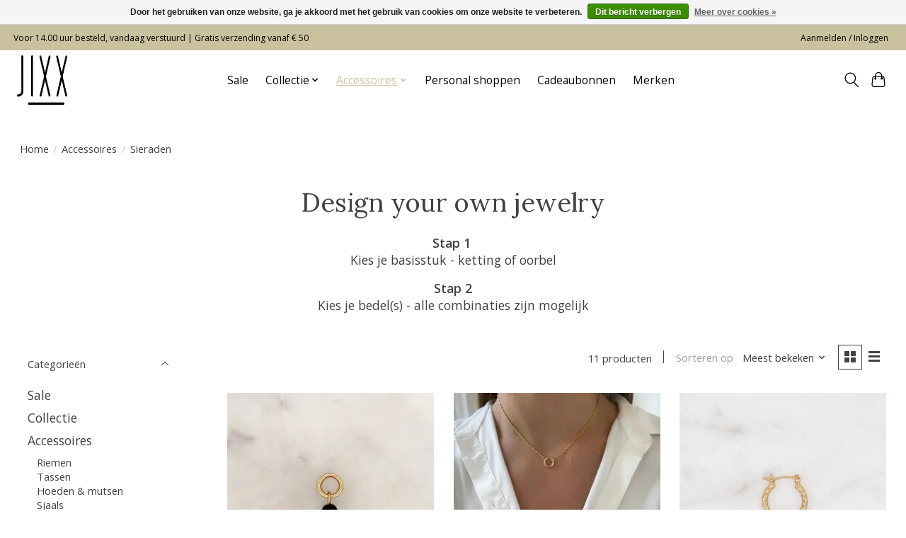

--- FILE ---
content_type: text/html;charset=utf-8
request_url: https://www.jixxfashion.nl/accessoires/sieraden/
body_size: 9928
content:
<!DOCTYPE html>
<html lang="nl">
  <head>
    <meta charset="utf-8"/>
<!-- [START] 'blocks/head.rain' -->
<!--

  (c) 2008-2026 Lightspeed Netherlands B.V.
  http://www.lightspeedhq.com
  Generated: 03-01-2026 @ 17:37:38

-->
<link rel="canonical" href="https://www.jixxfashion.nl/accessoires/sieraden/"/>
<link rel="alternate" href="https://www.jixxfashion.nl/index.rss" type="application/rss+xml" title="Nieuwe producten"/>
<link href="https://cdn.webshopapp.com/assets/cookielaw.css?2025-02-20" rel="stylesheet" type="text/css"/>
<meta name="robots" content="noodp,noydir"/>
<meta name="google-site-verification" content="pgvWZvcUpsUWri6keFR7XmubYF7lAGD0Uz-IBkMVDbI"/>
<meta property="og:url" content="https://www.jixxfashion.nl/accessoires/sieraden/?source=facebook"/>
<meta property="og:site_name" content="JIXX Fashion"/>
<meta property="og:title" content="Sieraden"/>
<meta property="og:description" content="Design your own jewelry"/>
<script>
(function(w,d,s,l,i){w[l]=w[l]||[];w[l].push({'gtm.start':
new Date().getTime(),event:'gtm.js'});var f=d.getElementsByTagName(s)[0],
j=d.createElement(s),dl=l!='dataLayer'?'&l='+l:'';j.async=true;j.src=
'https://www.googletagmanager.com/gtm.js?id='+i+dl;f.parentNode.insertBefore(j,f);
})(window,document,'script','dataLayer','GTM-NMQR5XK');
</script>
<!--[if lt IE 9]>
<script src="https://cdn.webshopapp.com/assets/html5shiv.js?2025-02-20"></script>
<![endif]-->
<!-- [END] 'blocks/head.rain' -->
    <title>Sieraden - JIXX Fashion</title>
    <meta name="description" content="Design your own jewelry" />
    <meta name="keywords" content="sieraden, kettingen, oorbellen, bedels, bynouck" />
    <meta http-equiv="X-UA-Compatible" content="IE=edge">
    <meta name="viewport" content="width=device-width, initial-scale=1">
    <meta name="apple-mobile-web-app-capable" content="yes">
    <meta name="apple-mobile-web-app-status-bar-style" content="black">
    
    <script>document.getElementsByTagName("html")[0].className += " js";</script>

    <link rel="shortcut icon" href="https://cdn.webshopapp.com/shops/314536/themes/174583/v/579915/assets/favicon.png?20210310225329" type="image/x-icon" />
    <link href='//fonts.googleapis.com/css?family=Open%20Sans:400,300,600&display=swap' rel='stylesheet' type='text/css'>
<link href='//fonts.googleapis.com/css?family=Lora:400,300,600&display=swap' rel='stylesheet' type='text/css'>
    <link rel="stylesheet" href="https://cdn.webshopapp.com/assets/gui-2-0.css?2025-02-20" />
    <link rel="stylesheet" href="https://cdn.webshopapp.com/assets/gui-responsive-2-0.css?2025-02-20" />
    <link id="lightspeedframe" rel="stylesheet" href="https://cdn.webshopapp.com/shops/314536/themes/174583/assets/style.css?2026010211472620210104192718" />
    <!-- browsers not supporting CSS variables -->
    <script>
      if(!('CSS' in window) || !CSS.supports('color', 'var(--color-var)')) {var cfStyle = document.getElementById('lightspeedframe');if(cfStyle) {var href = cfStyle.getAttribute('href');href = href.replace('style.css', 'style-fallback.css');cfStyle.setAttribute('href', href);}}
    </script>
    <link rel="stylesheet" href="https://cdn.webshopapp.com/shops/314536/themes/174583/assets/settings.css?2026010211472620210104192718" />
    <link rel="stylesheet" href="https://cdn.webshopapp.com/shops/314536/themes/174583/assets/custom.css?2026010211472620210104192718" />

    <script src="https://cdn.webshopapp.com/assets/jquery-3-7-1.js?2025-02-20"></script>
    <script src="https://cdn.webshopapp.com/assets/jquery-ui-1-14-1.js?2025-02-20"></script>

  </head>
  <body>
    
          <header class="main-header main-header--mobile js-main-header position-relative">
  <div class="main-header__top-section">
    <div class="main-header__nav-grid justify-between@md container max-width-lg text-xs padding-y-xxs">
      <div>Voor 14.00 uur besteld, vandaag verstuurd       |     Gratis verzending vanaf € 50</div>
      <ul class="main-header__list flex-grow flex-basis-0 justify-end@md display@md">        
                
                        <li class="main-header__item"><a href="https://www.jixxfashion.nl/account/" class="main-header__link" title="Mijn account">Aanmelden / Inloggen</a></li>
      </ul>
    </div>
  </div>
  <div class="main-header__mobile-content container max-width-lg">
          <a href="https://www.jixxfashion.nl/" class="main-header__logo" title="Voor 14 uur besteld is vandaag nog verstuurd!">
        <img src="https://cdn.webshopapp.com/shops/314536/themes/174583/v/595320/assets/logo.png?20210325143524" alt="Voor 14 uur besteld is vandaag nog verstuurd!">
              </a>
        
    <div class="flex items-center">
            <button class="reset main-header__mobile-btn js-tab-focus" aria-controls="cartDrawer">
        <svg class="icon" viewBox="0 0 24 25" fill="none"><title>Winkelwagen in-/uitschakelen</title><path d="M2.90171 9.65153C3.0797 8.00106 4.47293 6.75 6.13297 6.75H17.867C19.527 6.75 20.9203 8.00105 21.0982 9.65153L22.1767 19.6515C22.3839 21.5732 20.8783 23.25 18.9454 23.25H5.05454C3.1217 23.25 1.61603 21.5732 1.82328 19.6515L2.90171 9.65153Z" stroke="currentColor" stroke-width="1.5" fill="none"/>
        <path d="M7.19995 9.6001V5.7001C7.19995 2.88345 9.4833 0.600098 12.3 0.600098C15.1166 0.600098 17.4 2.88345 17.4 5.7001V9.6001" stroke="currentColor" stroke-width="1.5" fill="none"/>
        <circle cx="7.19996" cy="10.2001" r="1.8" fill="currentColor"/>
        <ellipse cx="17.4" cy="10.2001" rx="1.8" ry="1.8" fill="currentColor"/></svg>
        <span class="sr-only">Winkelwagen</span>
              </button>

      <button class="reset anim-menu-btn js-anim-menu-btn main-header__nav-control js-tab-focus" aria-label="Toggle menu">
        <i class="anim-menu-btn__icon anim-menu-btn__icon--close" aria-hidden="true"></i>
      </button>
    </div>
  </div>

  <div class="main-header__nav" role="navigation">
    <div class="main-header__nav-grid justify-between@md container max-width-lg">
      <div class="main-header__nav-logo-wrapper flex-shrink-0">
        
                  <a href="https://www.jixxfashion.nl/" class="main-header__logo" title="Voor 14 uur besteld is vandaag nog verstuurd!">
            <img src="https://cdn.webshopapp.com/shops/314536/themes/174583/v/595320/assets/logo.png?20210325143524" alt="Voor 14 uur besteld is vandaag nog verstuurd!">
                      </a>
              </div>
      
      <form action="https://www.jixxfashion.nl/search/" method="get" role="search" class="padding-y-md hide@md">
        <label class="sr-only" for="searchInputMobile">Zoeken</label>
        <input class="header-v3__nav-form-control form-control width-100%" value="" autocomplete="off" type="search" name="q" id="searchInputMobile" placeholder="Zoeken ...">
      </form>

      <ul class="main-header__list flex-grow flex-basis-0 flex-wrap justify-center@md">
        
        
                <li class="main-header__item">
          <a class="main-header__link" href="https://www.jixxfashion.nl/sale/">
            Sale                                    
          </a>
                  </li>
                <li class="main-header__item js-main-nav__item">
          <a class="main-header__link js-main-nav__control" href="https://www.jixxfashion.nl/collectie/">
            <span>Collectie</span>            <svg class="main-header__dropdown-icon icon" viewBox="0 0 16 16"><polygon fill="currentColor" points="8,11.4 2.6,6 4,4.6 8,8.6 12,4.6 13.4,6 "></polygon></svg>                        <i class="main-header__arrow-icon" aria-hidden="true">
              <svg class="icon" viewBox="0 0 16 16">
                <g class="icon__group" fill="none" stroke="currentColor" stroke-linecap="square" stroke-miterlimit="10" stroke-width="2">
                  <path d="M2 2l12 12" />
                  <path d="M14 2L2 14" />
                </g>
              </svg>
            </i>
                        
          </a>
                    <ul class="main-header__dropdown">
            <li class="main-header__dropdown-item"><a href="https://www.jixxfashion.nl/collectie/" class="main-header__dropdown-link hide@md">Alle Collectie</a></li>
                        <li class="main-header__dropdown-item">
              <a class="main-header__dropdown-link" href="https://www.jixxfashion.nl/collectie/tops-blouses/">
                Tops &amp; Blouses
                                              </a>

                          </li>
                        <li class="main-header__dropdown-item">
              <a class="main-header__dropdown-link" href="https://www.jixxfashion.nl/collectie/truien-vesten/">
                Truien &amp; Vesten
                                              </a>

                          </li>
                        <li class="main-header__dropdown-item">
              <a class="main-header__dropdown-link" href="https://www.jixxfashion.nl/collectie/broeken/">
                Broeken
                                              </a>

                          </li>
                        <li class="main-header__dropdown-item">
              <a class="main-header__dropdown-link" href="https://www.jixxfashion.nl/collectie/rokken-shorts/">
                Rokken &amp; Shorts
                                              </a>

                          </li>
                        <li class="main-header__dropdown-item">
              <a class="main-header__dropdown-link" href="https://www.jixxfashion.nl/collectie/jurken/">
                Jurken
                                              </a>

                          </li>
                        <li class="main-header__dropdown-item">
              <a class="main-header__dropdown-link" href="https://www.jixxfashion.nl/collectie/panties-sokjes/">
                Panties &amp; Sokjes
                                              </a>

                          </li>
                        <li class="main-header__dropdown-item">
              <a class="main-header__dropdown-link" href="https://www.jixxfashion.nl/collectie/jassen/">
                Jassen
                                              </a>

                          </li>
                      </ul>
                  </li>
                <li class="main-header__item js-main-nav__item">
          <a class="main-header__link js-main-nav__control" href="https://www.jixxfashion.nl/accessoires/" aria-current="page">
            <span>Accessoires</span>            <svg class="main-header__dropdown-icon icon" viewBox="0 0 16 16"><polygon fill="currentColor" points="8,11.4 2.6,6 4,4.6 8,8.6 12,4.6 13.4,6 "></polygon></svg>                        <i class="main-header__arrow-icon" aria-hidden="true">
              <svg class="icon" viewBox="0 0 16 16">
                <g class="icon__group" fill="none" stroke="currentColor" stroke-linecap="square" stroke-miterlimit="10" stroke-width="2">
                  <path d="M2 2l12 12" />
                  <path d="M14 2L2 14" />
                </g>
              </svg>
            </i>
                        
          </a>
                    <ul class="main-header__dropdown">
            <li class="main-header__dropdown-item"><a href="https://www.jixxfashion.nl/accessoires/" class="main-header__dropdown-link hide@md" aria-current="page">Alle Accessoires</a></li>
                        <li class="main-header__dropdown-item">
              <a class="main-header__dropdown-link" href="https://www.jixxfashion.nl/accessoires/riemen/">
                Riemen
                                              </a>

                          </li>
                        <li class="main-header__dropdown-item">
              <a class="main-header__dropdown-link" href="https://www.jixxfashion.nl/accessoires/tassen/">
                Tassen
                                              </a>

                          </li>
                        <li class="main-header__dropdown-item">
              <a class="main-header__dropdown-link" href="https://www.jixxfashion.nl/accessoires/hoeden-mutsen/">
                Hoeden &amp; mutsen
                                              </a>

                          </li>
                        <li class="main-header__dropdown-item">
              <a class="main-header__dropdown-link" href="https://www.jixxfashion.nl/accessoires/sjaals/">
                Sjaals
                                              </a>

                          </li>
                        <li class="main-header__dropdown-item">
              <a class="main-header__dropdown-link" href="https://www.jixxfashion.nl/accessoires/sieraden/" aria-current="page">
                Sieraden
                                              </a>

                          </li>
                      </ul>
                  </li>
                <li class="main-header__item">
          <a class="main-header__link" href="https://www.jixxfashion.nl/personal-shoppen/">
            Personal shoppen                                    
          </a>
                  </li>
        
                <li class="main-header__item">
            <a class="main-header__link" href="https://www.jixxfashion.nl/giftcard/" >Cadeaubonnen</a>
        </li>
        
        
                              <li class="main-header__item">
              <a class="main-header__link" href="https://www.jixxfashion.nl/brands/">Merken</a>
            </li>
                  
                
        <li class="main-header__item hide@md">
          <ul class="main-header__list main-header__list--mobile-items">        
            
                                    <li class="main-header__item"><a href="https://www.jixxfashion.nl/account/" class="main-header__link" title="Mijn account">Aanmelden / Inloggen</a></li>
          </ul>
        </li>
        
      </ul>

      <ul class="main-header__list flex-shrink-0 justify-end@md display@md">
        <li class="main-header__item">
          
          <button class="reset switch-icon main-header__link main-header__link--icon js-toggle-search js-switch-icon js-tab-focus" aria-label="Toggle icon">
            <svg class="icon switch-icon__icon--a" viewBox="0 0 24 25"><title>Zoeken in-/uitschakelen</title><path fill-rule="evenodd" clip-rule="evenodd" d="M17.6032 9.55171C17.6032 13.6671 14.267 17.0033 10.1516 17.0033C6.03621 17.0033 2.70001 13.6671 2.70001 9.55171C2.70001 5.4363 6.03621 2.1001 10.1516 2.1001C14.267 2.1001 17.6032 5.4363 17.6032 9.55171ZM15.2499 16.9106C13.8031 17.9148 12.0461 18.5033 10.1516 18.5033C5.20779 18.5033 1.20001 14.4955 1.20001 9.55171C1.20001 4.60787 5.20779 0.600098 10.1516 0.600098C15.0955 0.600098 19.1032 4.60787 19.1032 9.55171C19.1032 12.0591 18.0724 14.3257 16.4113 15.9507L23.2916 22.8311C23.5845 23.1239 23.5845 23.5988 23.2916 23.8917C22.9987 24.1846 22.5239 24.1846 22.231 23.8917L15.2499 16.9106Z" fill="currentColor"/></svg>

            <svg class="icon switch-icon__icon--b" viewBox="0 0 32 32"><title>Zoeken in-/uitschakelen</title><g fill="none" stroke="currentColor" stroke-miterlimit="10" stroke-linecap="round" stroke-linejoin="round" stroke-width="2"><line x1="27" y1="5" x2="5" y2="27"></line><line x1="27" y1="27" x2="5" y2="5"></line></g></svg>
          </button>

        </li>
                <li class="main-header__item">
          <a href="#0" class="main-header__link main-header__link--icon" aria-controls="cartDrawer">
            <svg class="icon" viewBox="0 0 24 25" fill="none"><title>Winkelwagen in-/uitschakelen</title><path d="M2.90171 9.65153C3.0797 8.00106 4.47293 6.75 6.13297 6.75H17.867C19.527 6.75 20.9203 8.00105 21.0982 9.65153L22.1767 19.6515C22.3839 21.5732 20.8783 23.25 18.9454 23.25H5.05454C3.1217 23.25 1.61603 21.5732 1.82328 19.6515L2.90171 9.65153Z" stroke="currentColor" stroke-width="1.5" fill="none"/>
            <path d="M7.19995 9.6001V5.7001C7.19995 2.88345 9.4833 0.600098 12.3 0.600098C15.1166 0.600098 17.4 2.88345 17.4 5.7001V9.6001" stroke="currentColor" stroke-width="1.5" fill="none"/>
            <circle cx="7.19996" cy="10.2001" r="1.8" fill="currentColor"/>
            <ellipse cx="17.4" cy="10.2001" rx="1.8" ry="1.8" fill="currentColor"/></svg>
            <span class="sr-only">Winkelwagen</span>
                      </a>
        </li>
      </ul>
      
    	<div class="main-header__search-form bg">
        <form action="https://www.jixxfashion.nl/search/" method="get" role="search" class="container max-width-lg">
          <label class="sr-only" for="searchInput">Zoeken</label>
          <input class="header-v3__nav-form-control form-control width-100%" value="" autocomplete="off" type="search" name="q" id="searchInput" placeholder="Zoeken ...">
        </form>
      </div>
      
    </div>
  </div>
</header>

<div class="drawer dr-cart js-drawer" id="cartDrawer">
  <div class="drawer__content bg shadow-md flex flex-column" role="alertdialog" aria-labelledby="drawer-cart-title">
    <header class="flex items-center justify-between flex-shrink-0 padding-x-md padding-y-md">
      <h1 id="drawer-cart-title" class="text-base text-truncate">Winkelwagen</h1>

      <button class="reset drawer__close-btn js-drawer__close js-tab-focus">
        <svg class="icon icon--xs" viewBox="0 0 16 16"><title>Winkelwagenpaneel sluiten</title><g stroke-width="2" stroke="currentColor" fill="none" stroke-linecap="round" stroke-linejoin="round" stroke-miterlimit="10"><line x1="13.5" y1="2.5" x2="2.5" y2="13.5"></line><line x1="2.5" y1="2.5" x2="13.5" y2="13.5"></line></g></svg>
      </button>
    </header>

    <div class="drawer__body padding-x-md padding-bottom-sm js-drawer__body">
            <p class="margin-y-xxxl color-contrast-medium text-sm text-center">Je winkelwagen is momenteel leeg</p>
          </div>

    <footer class="padding-x-md padding-y-md flex-shrink-0">
      <p class="text-sm text-center color-contrast-medium margin-bottom-sm">Betaal veilig met:</p>
      <p class="text-sm flex flex-wrap gap-xs text-xs@md justify-center">
                  <a href="https://www.jixxfashion.nl/service/payment-methods/" title="iDEAL">
            <img src="https://cdn.webshopapp.com/assets/icon-payment-ideal.png?2025-02-20" alt="iDEAL" height="16" />
          </a>
                  <a href="https://www.jixxfashion.nl/service/payment-methods/" title="MasterCard">
            <img src="https://cdn.webshopapp.com/assets/icon-payment-mastercard.png?2025-02-20" alt="MasterCard" height="16" />
          </a>
                  <a href="https://www.jixxfashion.nl/service/payment-methods/" title="Visa">
            <img src="https://cdn.webshopapp.com/assets/icon-payment-visa.png?2025-02-20" alt="Visa" height="16" />
          </a>
                  <a href="https://www.jixxfashion.nl/service/payment-methods/" title="PayPal">
            <img src="https://cdn.webshopapp.com/assets/icon-payment-paypal.png?2025-02-20" alt="PayPal" height="16" />
          </a>
              </p>
    </footer>
  </div>
</div>            <section class="collection-page__intro container max-width-lg">
  <div class="padding-y-lg">
    <nav class="breadcrumbs text-sm" aria-label="Breadcrumbs">
  <ol class="flex flex-wrap gap-xxs">
    <li class="breadcrumbs__item">
    	<a href="https://www.jixxfashion.nl/" class="color-inherit text-underline-hover">Home</a>
      <span class="color-contrast-low margin-left-xxs" aria-hidden="true">/</span>
    </li>
        <li class="breadcrumbs__item">
            <a href="https://www.jixxfashion.nl/accessoires/" class="color-inherit text-underline-hover">Accessoires</a>
      <span class="color-contrast-low margin-left-xxs" aria-hidden="true">/</span>
          </li>
        <li class="breadcrumbs__item" aria-current="page">
            Sieraden
          </li>
      </ol>
</nav>  </div>
  
  <h1 class="text-center">Design your own jewelry</h1>

      <div class="text-component">
      <p style="text-align: center;"><strong><br />Stap 1</strong> <br />Kies je basisstuk - ketting of oorbel</p>
<p style="text-align: center;"><strong>Stap 2<br /></strong>Kies je bedel(s) - alle combinaties zijn mogelijk</p>
    </div>
  </section>

<section class="collection-page__content padding-y-lg">
  <div class="container max-width-lg">
    <div class="margin-bottom-md hide@md no-js:is-hidden">
      <button class="btn btn--subtle width-100%" aria-controls="filter-panel">Filters weergeven</button>
    </div>
  
    <div class="flex@md">
      <aside class="sidebar sidebar--collection-filters sidebar--colection-filters sidebar--static@md js-sidebar" data-static-class="sidebar--sticky-on-desktop" id="filter-panel" aria-labelledby="filter-panel-title">
        <div class="sidebar__panel">
          <header class="sidebar__header z-index-2">
            <h1 class="text-md text-truncate" id="filter-panel-title">Filters</h1>
      
            <button class="reset sidebar__close-btn js-sidebar__close-btn js-tab-focus">
              <svg class="icon" viewBox="0 0 16 16"><title>Paneel sluiten</title><g stroke-width="1" stroke="currentColor" fill="none" stroke-linecap="round" stroke-linejoin="round" stroke-miterlimit="10"><line x1="13.5" y1="2.5" x2="2.5" y2="13.5"></line><line x1="2.5" y1="2.5" x2="13.5" y2="13.5"></line></g></svg>
            </button>
          </header>
      		
          <form action="https://www.jixxfashion.nl/accessoires/sieraden/" method="get" class="position-relative z-index-1">
            <input type="hidden" name="mode" value="grid" id="filter_form_mode" />
            <input type="hidden" name="limit" value="24" id="filter_form_limit" />
            <input type="hidden" name="sort" value="popular" id="filter_form_sort" />

            <ul class="accordion js-accordion">
                            <li class="accordion__item accordion__item--is-open js-accordion__item">
                <button class="reset accordion__header padding-y-sm padding-x-md padding-x-xs@md js-tab-focus" type="button">
                  <div>
                    <div class="text-sm@md">Categorieën</div>
                  </div>

                  <svg class="icon accordion__icon-arrow no-js:is-hidden" viewBox="0 0 16 16" aria-hidden="true">
                    <g class="icon__group" fill="none" stroke="currentColor" stroke-linecap="square" stroke-miterlimit="10">
                      <path d="M2 2l12 12" />
                      <path d="M14 2L2 14" />
                    </g>
                  </svg>
                </button>
            
                <div class="accordion__panel js-accordion__panel">
                  <div class="padding-top-xxxs padding-x-md padding-bottom-md padding-x-xs@md">
                    <ul class="filter__categories flex flex-column gap-xxs">
                                            <li class="filter-categories__item">
                        <a href="https://www.jixxfashion.nl/sale/" class="color-inherit text-underline-hover">Sale</a>
                        
                                              </li>
                                            <li class="filter-categories__item">
                        <a href="https://www.jixxfashion.nl/collectie/" class="color-inherit text-underline-hover">Collectie</a>
                        
                                              </li>
                                            <li class="filter-categories__item">
                        <a href="https://www.jixxfashion.nl/accessoires/" class="color-inherit text-underline-hover" aria-current="page">Accessoires</a>
                        
                                                  <ul class="filter-categories__subcat text-sm padding-top-xs padding-bottom-xs padding-left-sm">
                                                          <li class="filter-categories__item">
                                <a href="https://www.jixxfashion.nl/accessoires/riemen/" class="color-inherit text-underline-hover">Riemen</a>
                                
                                                              </li>
                                                          <li class="filter-categories__item">
                                <a href="https://www.jixxfashion.nl/accessoires/tassen/" class="color-inherit text-underline-hover">Tassen</a>
                                
                                                              </li>
                                                          <li class="filter-categories__item">
                                <a href="https://www.jixxfashion.nl/accessoires/hoeden-mutsen/" class="color-inherit text-underline-hover">Hoeden &amp; mutsen</a>
                                
                                                              </li>
                                                          <li class="filter-categories__item">
                                <a href="https://www.jixxfashion.nl/accessoires/sjaals/" class="color-inherit text-underline-hover">Sjaals</a>
                                
                                                              </li>
                                                          <li class="filter-categories__item">
                                <a href="https://www.jixxfashion.nl/accessoires/sieraden/" class="color-inherit text-underline-hover" aria-current="page">Sieraden</a>
                                
                                                              </li>
                                                      </ul>
                                              </li>
                                            <li class="filter-categories__item">
                        <a href="https://www.jixxfashion.nl/personal-shoppen/" class="color-inherit text-underline-hover">Personal shoppen</a>
                        
                                              </li>
                                          </ul>
                  </div>
                </div>
              </li>
                            
                            
                            <li class="accordion__item accordion__item--is-open js-accordion__item">
                <button class="reset accordion__header padding-y-sm padding-x-md padding-x-xs@md js-tab-focus" type="button">
                  <div>
                    <div class="text-sm@md">Merken</div>
                  </div>

                  <svg class="icon accordion__icon-arrow no-js:is-hidden" viewBox="0 0 16 16" aria-hidden="true">
                    <g class="icon__group" fill="none" stroke="currentColor" stroke-linecap="square" stroke-miterlimit="10">
                      <path d="M2 2l12 12" />
                      <path d="M14 2L2 14" />
                    </g>
                  </svg>
                </button>
            
                <div class="accordion__panel js-accordion__panel">
                  <div class="padding-top-xxxs padding-x-md padding-bottom-md padding-x-xs@md">
                    <ul class="filter__radio-list flex flex-column gap-xxxs">
                                            <li>
                        <input class="radio" type="radio" name="brand" id="brand-0" value="0" checked onchange="this.form.submit()">
                        <label for="brand-0">Alle merken</label>
                      </li>
                                            <li>
                        <input class="radio" type="radio" name="brand" id="brand-4580922" value="4580922" onchange="this.form.submit()">
                        <label for="brand-4580922">ByNouck</label>
                      </li>
                                          </ul>
                  </div>
                </div>
              </li>
                          
              <li class="accordion__item accordion__item--is-open accordion__item--is-open js-accordion__item">
                <button class="reset accordion__header padding-y-sm padding-x-md padding-x-xs@md js-tab-focus" type="button">
                  <div>
                    <div class="text-sm@md">Prijs</div>
                  </div>

                  <svg class="icon accordion__icon-arrow no-js:is-hidden" viewBox="0 0 16 16" aria-hidden="true">
                    <g class="icon__group" fill="none" stroke="currentColor" stroke-linecap="square" stroke-miterlimit="10">
                      <path d="M2 2l12 12" />
                      <path d="M14 2L2 14" />
                    </g>
                  </svg>
                </button>
            
                <div class="accordion__panel js-accordion__panel">
                  <div class="padding-top-xxxs padding-x-md padding-bottom-md padding-x-xs@md flex justify-center">
                    <div class="slider slider--multi-value js-slider">
                      <div class="slider__range">
                        <label class="sr-only" for="slider-min-value">Minimale prijswaarde</label>
                        <input class="slider__input" type="range" id="slider-min-value" name="min" min="0" max="35" step="1" value="0" onchange="this.form.submit()">
                      </div>
                  
                      <div class="slider__range">
                        <label class="sr-only" for="slider-max-value"> Price maximum value</label>
                        <input class="slider__input" type="range" id="slider-max-value" name="max" min="0" max="35" step="1" value="35" onchange="this.form.submit()">
                      </div>
                  
                      <div class="margin-top-xs text-center text-sm" aria-hidden="true">
                        <span class="slider__value">€<span class="js-slider__value">0</span> - €<span class="js-slider__value">35</span></span>
                      </div>
                    </div>
                  </div>
                </div>
              </li>
          
            </ul>
          </form>
        </div>
      </aside>
      
      <main class="flex-grow padding-left-xl@md">
        <form action="https://www.jixxfashion.nl/accessoires/sieraden/" method="get" class="flex gap-sm items-center justify-end margin-bottom-sm">
          <input type="hidden" name="min" value="0" id="filter_form_min" />
          <input type="hidden" name="max" value="35" id="filter_form_max" />
          <input type="hidden" name="brand" value="0" id="filter_form_brand" />
          <input type="hidden" name="limit" value="24" id="filter_form_limit" />
                    
          <p class="text-sm">11 producten</p>

          <div class="separator"></div>

          <div class="flex items-baseline">
            <label class="text-sm color-contrast-medium margin-right-sm" for="select-sorting">Sorteren op</label>

            <div class="select inline-block js-select" data-trigger-class="reset text-sm text-underline-hover inline-flex items-center cursor-pointer js-tab-focus">
              <select name="sort" id="select-sorting" onchange="this.form.submit()">
                                  <option value="default">Standaard</option>
                                  <option value="popular" selected="selected">Meest bekeken</option>
                                  <option value="newest">Nieuwste producten</option>
                                  <option value="lowest">Laagste prijs</option>
                                  <option value="highest">Hoogste prijs</option>
                                  <option value="asc">Naam oplopend</option>
                                  <option value="desc">Naam aflopend</option>
                              </select>

              <svg class="icon icon--xxs margin-left-xxxs" aria-hidden="true" viewBox="0 0 16 16"><polygon fill="currentColor" points="8,11.4 2.6,6 4,4.6 8,8.6 12,4.6 13.4,6 "></polygon></svg>
            </div>
          </div>

          <div class="btns btns--radio btns--grid-layout js-grid-switch__controller">
            <div>
              <input type="radio" name="mode" id="radio-grid" value="grid" checked onchange="this.form.submit()">
              <label class="btns__btn btns__btn--icon" for="radio-grid">
                <svg class="icon icon--xs" viewBox="0 0 16 16">
                  <title>Rasterweergave</title>
                  <g>
                    <path d="M6,0H1C0.4,0,0,0.4,0,1v5c0,0.6,0.4,1,1,1h5c0.6,0,1-0.4,1-1V1C7,0.4,6.6,0,6,0z"></path>
                    <path d="M15,0h-5C9.4,0,9,0.4,9,1v5c0,0.6,0.4,1,1,1h5c0.6,0,1-0.4,1-1V1C16,0.4,15.6,0,15,0z"></path>
                    <path d="M6,9H1c-0.6,0-1,0.4-1,1v5c0,0.6,0.4,1,1,1h5c0.6,0,1-0.4,1-1v-5C7,9.4,6.6,9,6,9z"></path>
                    <path d="M15,9h-5c-0.6,0-1,0.4-1,1v5c0,0.6,0.4,1,1,1h5c0.6,0,1-0.4,1-1v-5C16,9.4,15.6,9,15,9z"></path>
                  </g>
                </svg>
              </label>
            </div>

            <div>
              <input type="radio" name="mode" id="radio-list" value="list" onchange="this.form.submit()">
              <label class="btns__btn btns__btn--icon" for="radio-list">
                <svg class="icon icon--xs" viewBox="0 0 16 16">
                  <title>Lijstweergave</title>
                  <g>
                    <rect width="16" height="3"></rect>
                    <rect y="6" width="16" height="3"></rect>
                    <rect y="12" width="16" height="3"></rect>
                  </g>
                </svg>
              </label>
            </div>
          </div>
        </form>

        <div>
                    <ul class="grid gap-md">
                    <li class="col-6 col-4@md">
                  
  

<div class="prod-card">

  
  <div class="prod-card__img-wrapper">
    <a href="https://www.jixxfashion.nl/copy-of-dyo-tiny-initial.html" class="prod-card__img-link" aria-label="ByNouck DYO Kleine Zwarte Toermalijn Kraal">
      <figure class="media-wrapper media-wrapper--1:1 bg-contrast-lower">
                <img src="https://cdn.webshopapp.com/shops/314536/files/460300645/150x150x2/bynouck-dyo-kleine-zwarte-toermalijn-kraal.jpg" 
             sizes="(min-width: 400px) 300px, 150px"
             srcset="https://cdn.webshopapp.com/shops/314536/files/460300645/150x150x2/bynouck-dyo-kleine-zwarte-toermalijn-kraal.jpg 150w,
                     https://cdn.webshopapp.com/shops/314536/files/460300645/300x300x2/bynouck-dyo-kleine-zwarte-toermalijn-kraal.jpg 300w,
                     https://cdn.webshopapp.com/shops/314536/files/460300645/600x600x2/bynouck-dyo-kleine-zwarte-toermalijn-kraal.jpg 600w" 
             alt="ByNouck DYO Kleine Zwarte Toermalijn Kraal" 
             title="ByNouck DYO Kleine Zwarte Toermalijn Kraal" />
              </figure>
    </a>
                <a href="https://www.jixxfashion.nl/cart/add/302332365/" class="btn prod-card__action-button">Toevoegen aan winkelwagen</a>
              
      </div>

  <div class="padding-sm text-center">
    <h1 class="text-base margin-bottom-xs">
      <a href="https://www.jixxfashion.nl/copy-of-dyo-tiny-initial.html" class="product-card__title">
                ByNouck DYO Kleine Zwarte Toermalijn Kraal
              </a>
    </h1>

    <div class="margin-bottom-xs">          
      <ins class="prod-card__price">€8,00</ins>
    	      
                </div>
  </div>
</div>

        	</li>
                    <li class="col-6 col-4@md">
                  
  

<div class="prod-card">

  
  <div class="prod-card__img-wrapper">
    <a href="https://www.jixxfashion.nl/copy-of-fine-necklace-medium-45-cm-153709534.html" class="prod-card__img-link" aria-label="ByNouck Fine necklace choker 38 cm">
      <figure class="media-wrapper media-wrapper--1:1 bg-contrast-lower">
                <img src="https://cdn.webshopapp.com/shops/314536/files/465025874/150x150x2/bynouck-fine-necklace-choker-38-cm.jpg" 
             sizes="(min-width: 400px) 300px, 150px"
             srcset="https://cdn.webshopapp.com/shops/314536/files/465025874/150x150x2/bynouck-fine-necklace-choker-38-cm.jpg 150w,
                     https://cdn.webshopapp.com/shops/314536/files/465025874/300x300x2/bynouck-fine-necklace-choker-38-cm.jpg 300w,
                     https://cdn.webshopapp.com/shops/314536/files/465025874/600x600x2/bynouck-fine-necklace-choker-38-cm.jpg 600w" 
             alt="ByNouck Fine necklace choker 38 cm" 
             title="ByNouck Fine necklace choker 38 cm" />
              </figure>
    </a>
                <a href="https://www.jixxfashion.nl/cart/add/305349533/" class="btn prod-card__action-button">Toevoegen aan winkelwagen</a>
              
      </div>

  <div class="padding-sm text-center">
    <h1 class="text-base margin-bottom-xs">
      <a href="https://www.jixxfashion.nl/copy-of-fine-necklace-medium-45-cm-153709534.html" class="product-card__title">
                ByNouck Fine necklace choker 38 cm
              </a>
    </h1>

    <div class="margin-bottom-xs">          
      <ins class="prod-card__price">€32,00</ins>
    	      
                </div>
  </div>
</div>

        	</li>
                    <li class="col-6 col-4@md">
                  
  

<div class="prod-card">

  
  <div class="prod-card__img-wrapper">
    <a href="https://www.jixxfashion.nl/base-facet-hoop.html" class="prod-card__img-link" aria-label="ByNouck Base facet Hoop">
      <figure class="media-wrapper media-wrapper--1:1 bg-contrast-lower">
                <img src="https://cdn.webshopapp.com/shops/314536/files/416854739/150x150x2/bynouck-base-facet-hoop.jpg" 
             sizes="(min-width: 400px) 300px, 150px"
             srcset="https://cdn.webshopapp.com/shops/314536/files/416854739/150x150x2/bynouck-base-facet-hoop.jpg 150w,
                     https://cdn.webshopapp.com/shops/314536/files/416854739/300x300x2/bynouck-base-facet-hoop.jpg 300w,
                     https://cdn.webshopapp.com/shops/314536/files/416854739/600x600x2/bynouck-base-facet-hoop.jpg 600w" 
             alt="ByNouck Base facet Hoop" 
             title="ByNouck Base facet Hoop" />
              </figure>
    </a>
                <a href="https://www.jixxfashion.nl/cart/add/275057958/" class="btn prod-card__action-button">Toevoegen aan winkelwagen</a>
              
      </div>

  <div class="padding-sm text-center">
    <h1 class="text-base margin-bottom-xs">
      <a href="https://www.jixxfashion.nl/base-facet-hoop.html" class="product-card__title">
                ByNouck Base facet Hoop
              </a>
    </h1>

    <div class="margin-bottom-xs">          
      <ins class="prod-card__price">€17,00</ins>
    	      
                </div>
  </div>
</div>

        	</li>
                    <li class="col-6 col-4@md">
                  
  

<div class="prod-card">

  
  <div class="prod-card__img-wrapper">
    <a href="https://www.jixxfashion.nl/copy-of-dyo-black-pendant-152329368.html" class="prod-card__img-link" aria-label="ByNouck DYO dieprood hart">
      <figure class="media-wrapper media-wrapper--1:1 bg-contrast-lower">
                <img src="https://cdn.webshopapp.com/shops/314536/files/460298831/150x150x2/bynouck-dyo-dieprood-hart.jpg" 
             sizes="(min-width: 400px) 300px, 150px"
             srcset="https://cdn.webshopapp.com/shops/314536/files/460298831/150x150x2/bynouck-dyo-dieprood-hart.jpg 150w,
                     https://cdn.webshopapp.com/shops/314536/files/460298831/300x300x2/bynouck-dyo-dieprood-hart.jpg 300w,
                     https://cdn.webshopapp.com/shops/314536/files/460298831/600x600x2/bynouck-dyo-dieprood-hart.jpg 600w" 
             alt="ByNouck DYO dieprood hart" 
             title="ByNouck DYO dieprood hart" />
              </figure>
    </a>
                <a href="https://www.jixxfashion.nl/cart/add/302331523/" class="btn prod-card__action-button">Toevoegen aan winkelwagen</a>
              
      </div>

  <div class="padding-sm text-center">
    <h1 class="text-base margin-bottom-xs">
      <a href="https://www.jixxfashion.nl/copy-of-dyo-black-pendant-152329368.html" class="product-card__title">
                ByNouck DYO dieprood hart
              </a>
    </h1>

    <div class="margin-bottom-xs">          
      <ins class="prod-card__price">€12,00</ins>
    	      
                </div>
  </div>
</div>

        	</li>
                    <li class="col-6 col-4@md">
                  
  

<div class="prod-card">

  
  <div class="prod-card__img-wrapper">
    <a href="https://www.jixxfashion.nl/copy-of-base-big-bamboo-hoop-157619039.html" class="prod-card__img-link" aria-label="ByNouck Base big fine hoop">
      <figure class="media-wrapper media-wrapper--1:1 bg-contrast-lower">
                <img src="https://cdn.webshopapp.com/shops/314536/files/476312319/150x150x2/bynouck-base-big-fine-hoop.jpg" 
             sizes="(min-width: 400px) 300px, 150px"
             srcset="https://cdn.webshopapp.com/shops/314536/files/476312319/150x150x2/bynouck-base-big-fine-hoop.jpg 150w,
                     https://cdn.webshopapp.com/shops/314536/files/476312319/300x300x2/bynouck-base-big-fine-hoop.jpg 300w,
                     https://cdn.webshopapp.com/shops/314536/files/476312319/600x600x2/bynouck-base-big-fine-hoop.jpg 600w" 
             alt="ByNouck Base big fine hoop" 
             title="ByNouck Base big fine hoop" />
              </figure>
    </a>
                <a href="https://www.jixxfashion.nl/cart/add/313020765/" class="btn prod-card__action-button">Toevoegen aan winkelwagen</a>
              
      </div>

  <div class="padding-sm text-center">
    <h1 class="text-base margin-bottom-xs">
      <a href="https://www.jixxfashion.nl/copy-of-base-big-bamboo-hoop-157619039.html" class="product-card__title">
                ByNouck Base big fine hoop
              </a>
    </h1>

    <div class="margin-bottom-xs">          
      <ins class="prod-card__price">€20,00</ins>
    	      
                </div>
  </div>
</div>

        	</li>
                    <li class="col-6 col-4@md">
                  
  

<div class="prod-card">

  
  <div class="prod-card__img-wrapper">
    <a href="https://www.jixxfashion.nl/copy-of-dyo-red-dots-152329347.html" class="prod-card__img-link" aria-label="ByNouck DYO jade drop">
      <figure class="media-wrapper media-wrapper--1:1 bg-contrast-lower">
                <img src="https://cdn.webshopapp.com/shops/314536/files/460298605/150x150x2/bynouck-dyo-jade-drop.jpg" 
             sizes="(min-width: 400px) 300px, 150px"
             srcset="https://cdn.webshopapp.com/shops/314536/files/460298605/150x150x2/bynouck-dyo-jade-drop.jpg 150w,
                     https://cdn.webshopapp.com/shops/314536/files/460298605/300x300x2/bynouck-dyo-jade-drop.jpg 300w,
                     https://cdn.webshopapp.com/shops/314536/files/460298605/600x600x2/bynouck-dyo-jade-drop.jpg 600w" 
             alt="ByNouck DYO jade drop" 
             title="ByNouck DYO jade drop" />
              </figure>
    </a>
                <a href="https://www.jixxfashion.nl/cart/add/302331478/" class="btn prod-card__action-button">Toevoegen aan winkelwagen</a>
              
      </div>

  <div class="padding-sm text-center">
    <h1 class="text-base margin-bottom-xs">
      <a href="https://www.jixxfashion.nl/copy-of-dyo-red-dots-152329347.html" class="product-card__title">
                ByNouck DYO jade drop
              </a>
    </h1>

    <div class="margin-bottom-xs">          
      <ins class="prod-card__price">€14,00</ins>
    	      
                </div>
  </div>
</div>

        	</li>
                    <li class="col-6 col-4@md">
                  
  

<div class="prod-card">

  
  <div class="prod-card__img-wrapper">
    <a href="https://www.jixxfashion.nl/copy-of-dyo-lucky-amulet.html" class="prod-card__img-link" aria-label="ByNouck DYO Small pearl">
      <figure class="media-wrapper media-wrapper--1:1 bg-contrast-lower">
                <img src="https://cdn.webshopapp.com/shops/314536/files/439149239/150x150x2/bynouck-dyo-small-pearl.jpg" 
             sizes="(min-width: 400px) 300px, 150px"
             srcset="https://cdn.webshopapp.com/shops/314536/files/439149239/150x150x2/bynouck-dyo-small-pearl.jpg 150w,
                     https://cdn.webshopapp.com/shops/314536/files/439149239/300x300x2/bynouck-dyo-small-pearl.jpg 300w,
                     https://cdn.webshopapp.com/shops/314536/files/439149239/600x600x2/bynouck-dyo-small-pearl.jpg 600w" 
             alt="ByNouck DYO Small pearl" 
             title="ByNouck DYO Small pearl" />
              </figure>
    </a>
                <a href="https://www.jixxfashion.nl/cart/add/289387346/" class="btn prod-card__action-button">Toevoegen aan winkelwagen</a>
              
      </div>

  <div class="padding-sm text-center">
    <h1 class="text-base margin-bottom-xs">
      <a href="https://www.jixxfashion.nl/copy-of-dyo-lucky-amulet.html" class="product-card__title">
                ByNouck DYO Small pearl
              </a>
    </h1>

    <div class="margin-bottom-xs">          
      <ins class="prod-card__price">€10,00</ins>
    	      
                </div>
  </div>
</div>

        	</li>
                    <li class="col-6 col-4@md">
                  
  

<div class="prod-card">

  
  <div class="prod-card__img-wrapper">
    <a href="https://www.jixxfashion.nl/dyo-little-star.html" class="prod-card__img-link" aria-label="ByNouck DYO little star">
      <figure class="media-wrapper media-wrapper--1:1 bg-contrast-lower">
                <img src="https://cdn.webshopapp.com/shops/314536/files/416854785/150x150x2/bynouck-dyo-little-star.jpg" 
             sizes="(min-width: 400px) 300px, 150px"
             srcset="https://cdn.webshopapp.com/shops/314536/files/416854785/150x150x2/bynouck-dyo-little-star.jpg 150w,
                     https://cdn.webshopapp.com/shops/314536/files/416854785/300x300x2/bynouck-dyo-little-star.jpg 300w,
                     https://cdn.webshopapp.com/shops/314536/files/416854785/600x600x2/bynouck-dyo-little-star.jpg 600w" 
             alt="ByNouck DYO little star" 
             title="ByNouck DYO little star" />
              </figure>
    </a>
                <a href="https://www.jixxfashion.nl/cart/add/275057989/" class="btn prod-card__action-button">Toevoegen aan winkelwagen</a>
              
      </div>

  <div class="padding-sm text-center">
    <h1 class="text-base margin-bottom-xs">
      <a href="https://www.jixxfashion.nl/dyo-little-star.html" class="product-card__title">
                ByNouck DYO little star
              </a>
    </h1>

    <div class="margin-bottom-xs">          
      <ins class="prod-card__price">€10,00</ins>
    	      
                </div>
  </div>
</div>

        	</li>
                    <li class="col-6 col-4@md">
                  
  

<div class="prod-card">

  
  <div class="prod-card__img-wrapper">
    <a href="https://www.jixxfashion.nl/copy-of-base-heart-clasp-157618990.html" class="prod-card__img-link" aria-label="ByNouck Buxon clasp">
      <figure class="media-wrapper media-wrapper--1:1 bg-contrast-lower">
                <img src="https://cdn.webshopapp.com/shops/314536/files/476311922/150x150x2/bynouck-buxon-clasp.jpg" 
             sizes="(min-width: 400px) 300px, 150px"
             srcset="https://cdn.webshopapp.com/shops/314536/files/476311922/150x150x2/bynouck-buxon-clasp.jpg 150w,
                     https://cdn.webshopapp.com/shops/314536/files/476311922/300x300x2/bynouck-buxon-clasp.jpg 300w,
                     https://cdn.webshopapp.com/shops/314536/files/476311922/600x600x2/bynouck-buxon-clasp.jpg 600w" 
             alt="ByNouck Buxon clasp" 
             title="ByNouck Buxon clasp" />
              </figure>
    </a>
                <a href="https://www.jixxfashion.nl/cart/add/313020659/" class="btn prod-card__action-button">Toevoegen aan winkelwagen</a>
              
      </div>

  <div class="padding-sm text-center">
    <h1 class="text-base margin-bottom-xs">
      <a href="https://www.jixxfashion.nl/copy-of-base-heart-clasp-157618990.html" class="product-card__title">
                ByNouck Buxon clasp
              </a>
    </h1>

    <div class="margin-bottom-xs">          
      <ins class="prod-card__price">€14,00</ins>
    	      
                </div>
  </div>
</div>

        	</li>
                    <li class="col-6 col-4@md">
                  
  

<div class="prod-card">

  
  <div class="prod-card__img-wrapper">
    <a href="https://www.jixxfashion.nl/copy-of-dyo-jade-drop.html" class="prod-card__img-link" aria-label="ByNouck DYO little moon">
      <figure class="media-wrapper media-wrapper--1:1 bg-contrast-lower">
                <img src="https://cdn.webshopapp.com/shops/314536/files/476311800/150x150x2/bynouck-dyo-little-moon.jpg" 
             sizes="(min-width: 400px) 300px, 150px"
             srcset="https://cdn.webshopapp.com/shops/314536/files/476311800/150x150x2/bynouck-dyo-little-moon.jpg 150w,
                     https://cdn.webshopapp.com/shops/314536/files/476311800/300x300x2/bynouck-dyo-little-moon.jpg 300w,
                     https://cdn.webshopapp.com/shops/314536/files/476311800/600x600x2/bynouck-dyo-little-moon.jpg 600w" 
             alt="ByNouck DYO little moon" 
             title="ByNouck DYO little moon" />
              </figure>
    </a>
                <a href="https://www.jixxfashion.nl/cart/add/313020599/" class="btn prod-card__action-button">Toevoegen aan winkelwagen</a>
              
      </div>

  <div class="padding-sm text-center">
    <h1 class="text-base margin-bottom-xs">
      <a href="https://www.jixxfashion.nl/copy-of-dyo-jade-drop.html" class="product-card__title">
                ByNouck DYO little moon
              </a>
    </h1>

    <div class="margin-bottom-xs">          
      <ins class="prod-card__price">€14,00</ins>
    	      
                </div>
  </div>
</div>

        	</li>
                    <li class="col-6 col-4@md">
                  
  

<div class="prod-card">

  
  <div class="prod-card__img-wrapper">
    <a href="https://www.jixxfashion.nl/dyo-black-beads.html" class="prod-card__img-link" aria-label="ByNouck DYO black beads">
      <figure class="media-wrapper media-wrapper--1:1 bg-contrast-lower">
                <img src="https://cdn.webshopapp.com/shops/314536/files/416854754/150x150x2/bynouck-dyo-black-beads.jpg" 
             sizes="(min-width: 400px) 300px, 150px"
             srcset="https://cdn.webshopapp.com/shops/314536/files/416854754/150x150x2/bynouck-dyo-black-beads.jpg 150w,
                     https://cdn.webshopapp.com/shops/314536/files/416854754/300x300x2/bynouck-dyo-black-beads.jpg 300w,
                     https://cdn.webshopapp.com/shops/314536/files/416854754/600x600x2/bynouck-dyo-black-beads.jpg 600w" 
             alt="ByNouck DYO black beads" 
             title="ByNouck DYO black beads" />
              </figure>
    </a>
                <a href="https://www.jixxfashion.nl/cart/add/275057981/" class="btn prod-card__action-button">Toevoegen aan winkelwagen</a>
              
      </div>

  <div class="padding-sm text-center">
    <h1 class="text-base margin-bottom-xs">
      <a href="https://www.jixxfashion.nl/dyo-black-beads.html" class="product-card__title">
                ByNouck DYO black beads
              </a>
    </h1>

    <div class="margin-bottom-xs">          
      <ins class="prod-card__price">€11,00</ins>
    	      
                </div>
  </div>
</div>

        	</li>
                    </ul>
          
          					          
                  </div>
      </main>
    </div>
  </div>
</section>


<section class="container max-width-lg">
  <div class="col-md-2 sidebar" role="complementary">

    			<div class="row" role="navigation" aria-label="Categorieën">
				<ul>
  				    				<li class="item">
              <span class="arrow"></span>
              <a href="https://www.jixxfashion.nl/sale/" class="itemLink"  title="Sale">
                Sale               </a>

                  				</li>
  				    				<li class="item">
              <span class="arrow"></span>
              <a href="https://www.jixxfashion.nl/collectie/" class="itemLink"  title="Collectie">
                Collectie               </a>

                  				</li>
  				    				<li class="item">
              <span class="arrow"></span>
              <a href="https://www.jixxfashion.nl/accessoires/" class="itemLink active" aria-current="true" title="Accessoires">
                Accessoires               </a>

                  						<ul class="subnav">
      						      							<li class="subitem">
                      <span class="arrow "></span>
                      <a href="https://www.jixxfashion.nl/accessoires/riemen/" class="subitemLink"  title="Riemen">
                        Riemen                       </a>
        							      							</li>
      						      							<li class="subitem">
                      <span class="arrow "></span>
                      <a href="https://www.jixxfashion.nl/accessoires/tassen/" class="subitemLink"  title="Tassen">
                        Tassen                       </a>
        							      							</li>
      						      							<li class="subitem">
                      <span class="arrow "></span>
                      <a href="https://www.jixxfashion.nl/accessoires/hoeden-mutsen/" class="subitemLink"  title="Hoeden &amp; mutsen">
                        Hoeden &amp; mutsen                       </a>
        							      							</li>
      						      							<li class="subitem">
                      <span class="arrow "></span>
                      <a href="https://www.jixxfashion.nl/accessoires/sjaals/" class="subitemLink"  title="Sjaals">
                        Sjaals                       </a>
        							      							</li>
      						      							<li class="subitem">
                      <span class="arrow "></span>
                      <a href="https://www.jixxfashion.nl/accessoires/sieraden/" class="subitemLink active" aria-current="true" title="Sieraden">
                        Sieraden                       </a>
        							      							</li>
      						    						</ul>
    					    				</li>
  				    				<li class="item">
              <span class="arrow"></span>
              <a href="https://www.jixxfashion.nl/personal-shoppen/" class="itemLink"  title="Personal shoppen">
                Personal shoppen              </a>

                  				</li>
  				  			</ul>
      </div>
		  </div>
</section>      <footer class="main-footer border-top">   
  <div class="container max-width-lg">

        <div class="main-footer__content padding-y-xl grid gap-md">
      <div class="col-8@lg">
        <div class="grid gap-md">
          <div class="col-6@xs col-3@md">
                        <img src="https://cdn.webshopapp.com/shops/314536/themes/174583/v/595320/assets/logo.png?20210325143524" class="footer-logo margin-bottom-md" alt="JIXX Fashion">
                        
            
            <div class="main-footer__social-list flex flex-wrap gap-sm text-sm@md">
                            <a class="main-footer__social-btn" href="https://www.instagram.com/jixx_fashion/" target="_blank">
                <svg class="icon" viewBox="0 0 16 16"><title>Volg ons op Instagram</title><g><circle fill="currentColor" cx="12.145" cy="3.892" r="0.96"></circle> <path d="M8,12c-2.206,0-4-1.794-4-4s1.794-4,4-4s4,1.794,4,4S10.206,12,8,12z M8,6C6.897,6,6,6.897,6,8 s0.897,2,2,2s2-0.897,2-2S9.103,6,8,6z"></path> <path fill="currentColor" d="M12,16H4c-2.056,0-4-1.944-4-4V4c0-2.056,1.944-4,4-4h8c2.056,0,4,1.944,4,4v8C16,14.056,14.056,16,12,16z M4,2C3.065,2,2,3.065,2,4v8c0,0.953,1.047,2,2,2h8c0.935,0,2-1.065,2-2V4c0-0.935-1.065-2-2-2H4z"></path></g></svg>
              </a>
                            
                            <a class="main-footer__social-btn" href="https://www.facebook.com/jixxfashion" target="_blank">
                <svg class="icon" viewBox="0 0 16 16"><title>Volg ons op Facebook</title><g><path d="M16,8.048a8,8,0,1,0-9.25,7.9V10.36H4.719V8.048H6.75V6.285A2.822,2.822,0,0,1,9.771,3.173a12.2,12.2,0,0,1,1.791.156V5.3H10.554a1.155,1.155,0,0,0-1.3,1.25v1.5h2.219l-.355,2.312H9.25v5.591A8,8,0,0,0,16,8.048Z"></path></g></svg>
              </a>
                            
                            
                      
                          </div>
          </div>

                              <div class="col-6@xs col-3@md">
            <h4 class="margin-bottom-xs text-md@md">Categorieën</h4>
            <ul class="grid gap-xs text-sm@md">
                            <li><a class="main-footer__link" href="https://www.jixxfashion.nl/sale/">Sale</a></li>
                            <li><a class="main-footer__link" href="https://www.jixxfashion.nl/collectie/">Collectie</a></li>
                            <li><a class="main-footer__link" href="https://www.jixxfashion.nl/accessoires/" aria-current="page">Accessoires</a></li>
                            <li><a class="main-footer__link" href="https://www.jixxfashion.nl/personal-shoppen/">Personal shoppen</a></li>
                          </ul>
          </div>
          					
                    <div class="col-6@xs col-3@md">
            <h4 class="margin-bottom-xs text-md@md">Mijn account</h4>
            <ul class="grid gap-xs text-sm@md">
              
                                                <li><a class="main-footer__link" href="https://www.jixxfashion.nl/account/" title="Registreren">Registreren</a></li>
                                                                <li><a class="main-footer__link" href="https://www.jixxfashion.nl/account/orders/" title="Mijn bestellingen">Mijn bestellingen</a></li>
                                                                                                                                    </ul>
          </div>

                    <div class="col-6@xs col-3@md">
            <h4 class="margin-bottom-xs text-md@md">Informatie</h4>
            <ul class="grid gap-xs text-sm@md">
                            <li>
                <a class="main-footer__link" href="https://www.jixxfashion.nl/service/" title="Contact" >
                  Contact
                </a>
              </li>
            	              <li>
                <a class="main-footer__link" href="https://www.jixxfashion.nl/service/about/" title="Over ons" >
                  Over ons
                </a>
              </li>
            	              <li>
                <a class="main-footer__link" href="https://www.jixxfashion.nl/service/payment-methods/" title="Betaalmethoden" >
                  Betaalmethoden
                </a>
              </li>
            	              <li>
                <a class="main-footer__link" href="https://www.jixxfashion.nl/service/shipping-returns/" title="Verzenden &amp; retourneren" >
                  Verzenden &amp; retourneren
                </a>
              </li>
            	              <li>
                <a class="main-footer__link" href="https://www.jixxfashion.nl/service/general-terms-conditions/" title="Algemene voorwaarden" >
                  Algemene voorwaarden
                </a>
              </li>
            	              <li>
                <a class="main-footer__link" href="https://www.jixxfashion.nl/service/privacy-policy/" title="Privacy Policy" >
                  Privacy Policy
                </a>
              </li>
            	              <li>
                <a class="main-footer__link" href="https://www.jixxfashion.nl/service/vacatures/" title="Vacatures" >
                  Vacatures
                </a>
              </li>
            	              <li>
                <a class="main-footer__link" href="https://www.jixxfashion.nl/service/shoppen-op-afspraak/" title="Personal shoppen" >
                  Personal shoppen
                </a>
              </li>
            	            </ul>
          </div>
        </div>
      </div>
      
                  <form id="formNewsletter" action="https://www.jixxfashion.nl/account/newsletter/" method="post" class="newsletter col-4@lg">
        <input type="hidden" name="key" value="bb0067644c2e22d2bf0486b527ab640c" />
        <div class="max-width-xxs">
          <div class="text-component margin-bottom-sm">
            <h4 class="text-md@md">Abonneer je op onze nieuwsbrief</h4>
                     </div>

          <div class="grid gap-xxxs text-sm@md">
            <input class="form-control col min-width-0" type="email" name="email" placeholder="Je e-mailadres" aria-label="E-mail">
            <button type="submit" class="btn btn--primary col-content">Abonneer</button>
          </div>
        </div>
      </form>
          </div>
  </div>

    <div class="main-footer__colophon border-top padding-y-md">
    <div class="container max-width-lg">
      <div class="flex flex-column items-center gap-sm flex-row@md justify-between@md">
        <div class="powered-by">
          <p class="text-sm text-xs@md">© Copyright 2026 JIXX Fashion
                    	- Powered by
          	          		<a href="https://www.lightspeedhq.nl/" title="Lightspeed" target="_blank" aria-label="Powered by Lightspeed">Lightspeed</a>
          		          	          </p>
        </div>
  
        <div class="flex items-center">
                    
          <div class="payment-methods">
            <p class="text-sm flex flex-wrap gap-xs text-xs@md">
                              <a href="https://www.jixxfashion.nl/service/payment-methods/" title="iDEAL" class="payment-methods__item">
                  <img src="https://cdn.webshopapp.com/assets/icon-payment-ideal.png?2025-02-20" alt="iDEAL" height="16" />
                </a>
                              <a href="https://www.jixxfashion.nl/service/payment-methods/" title="MasterCard" class="payment-methods__item">
                  <img src="https://cdn.webshopapp.com/assets/icon-payment-mastercard.png?2025-02-20" alt="MasterCard" height="16" />
                </a>
                              <a href="https://www.jixxfashion.nl/service/payment-methods/" title="Visa" class="payment-methods__item">
                  <img src="https://cdn.webshopapp.com/assets/icon-payment-visa.png?2025-02-20" alt="Visa" height="16" />
                </a>
                              <a href="https://www.jixxfashion.nl/service/payment-methods/" title="PayPal" class="payment-methods__item">
                  <img src="https://cdn.webshopapp.com/assets/icon-payment-paypal.png?2025-02-20" alt="PayPal" height="16" />
                </a>
                          </p>
          </div>
          
          <ul class="main-footer__list flex flex-grow flex-basis-0 justify-end@md">        
            
                      </ul>
        </div>
      </div>
    </div>
  </div>
</footer>        <!-- [START] 'blocks/body.rain' -->
<script>
(function () {
  var s = document.createElement('script');
  s.type = 'text/javascript';
  s.async = true;
  s.src = 'https://www.jixxfashion.nl/services/stats/pageview.js';
  ( document.getElementsByTagName('head')[0] || document.getElementsByTagName('body')[0] ).appendChild(s);
})();
</script>
  <!-- Google Tag Manager (noscript) -->
<noscript><iframe src="https://www.googletagmanager.com/ns.html?id=GTM-NMQR5XK"
height="0" width="0" style="display:none;visibility:hidden"></iframe></noscript>
<!-- End Google Tag Manager (noscript) -->
  <div class="wsa-cookielaw">
      Door het gebruiken van onze website, ga je akkoord met het gebruik van cookies om onze website te verbeteren.
    <a href="https://www.jixxfashion.nl/cookielaw/optIn/" class="wsa-cookielaw-button wsa-cookielaw-button-green" rel="nofollow" title="Dit bericht verbergen">Dit bericht verbergen</a>
    <a href="https://www.jixxfashion.nl/service/privacy-policy/" class="wsa-cookielaw-link" rel="nofollow" title="Meer over cookies">Meer over cookies &raquo;</a>
  </div>
<!-- [END] 'blocks/body.rain' -->
    
    <script>
    	var viewOptions = 'Opties bekijken';
    </script>
		
    <script src="https://cdn.webshopapp.com/shops/314536/themes/174583/assets/scripts-min.js?2026010211472620210104192718"></script>
    <script src="https://cdn.webshopapp.com/assets/gui.js?2025-02-20"></script>
    <script src="https://cdn.webshopapp.com/assets/gui-responsive-2-0.js?2025-02-20"></script>
  </body>
</html>

--- FILE ---
content_type: text/javascript;charset=utf-8
request_url: https://www.jixxfashion.nl/services/stats/pageview.js
body_size: -413
content:
// SEOshop 03-01-2026 17:37:39